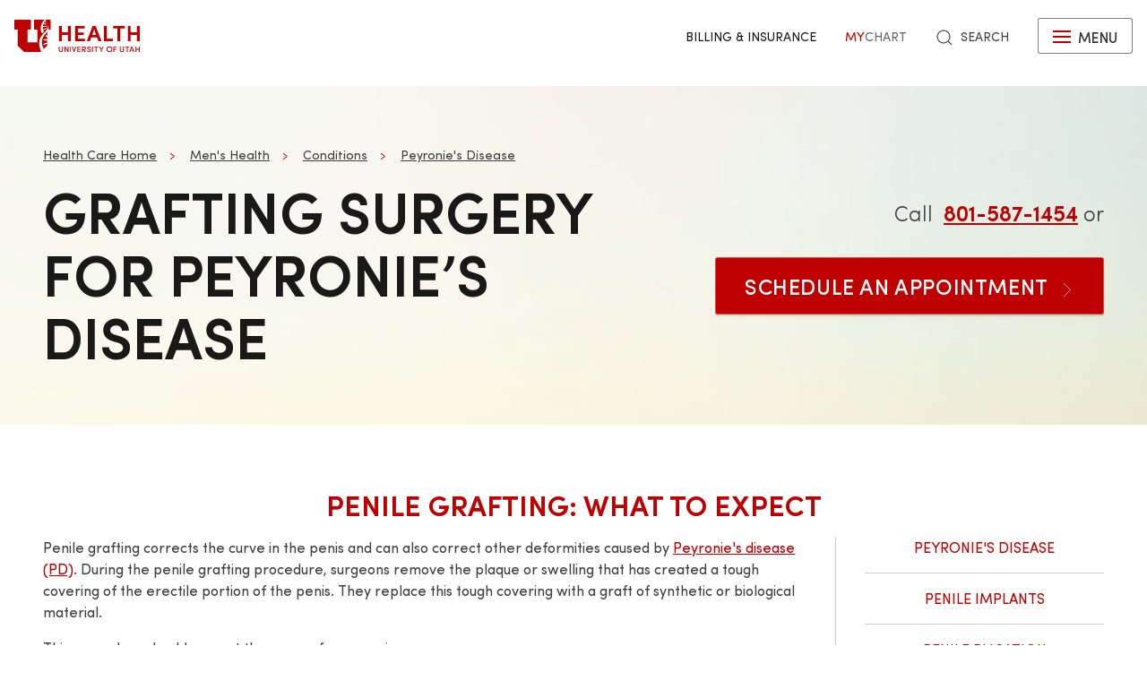

--- FILE ---
content_type: text/html; charset=UTF-8
request_url: https://healthcare.utah.edu/mens-health/conditions/peyronies/grafting-surgery
body_size: 13813
content:
<!DOCTYPE html>
<html lang="en" dir="ltr" prefix="og: https://ogp.me/ns#">
  <head>
    <meta charset="utf-8" />
<noscript><style>form.antibot * :not(.antibot-message) { display: none !important; }</style>
</noscript><meta name="description" content="Nervous about penile grafting for Peyronie&#039;s disease? Learn what to expect and how long it takes to recover from our team at University of Utah Health." />
<meta name="geo.placename" content="University of Utah" />
<meta name="geo.region" content="US-UT" />
<link rel="canonical" href="https://healthcare.utah.edu/mens-health/conditions/peyronies/grafting-surgery" />
<link rel="shortlink" href="https://healthcare.utah.edu/mens-health/conditions/peyronies/grafting-surgery" />
<meta name="rights" content="Copyright © 2026 University of Utah Health" />
<meta property="og:site_name" content="University of Utah Health | University of Utah Health" />
<meta property="og:type" content="article" />
<meta property="og:url" content="https://healthcare.utah.edu/mens-health/conditions/peyronies/grafting-surgery" />
<meta property="og:title" content="Grafting Surgery for Peyronie’s Disease" />
<meta property="og:image:type" content="image/jpeg" />
<meta property="og:image:alt" content="Grafting Surgery for Peyronie’s Disease" />
<meta property="og:street_address" content="50 North Medical Drive" />
<meta property="og:locality" content="Salt Lake City" />
<meta property="og:region" content="UT" />
<meta property="og:postal_code" content="84132" />
<meta property="og:country_name" content="US" />
<meta property="og:phone_number" content="801-581-2121" />
<meta property="article:published_time" content="2021-04-06T22:55:47-06:00" />
<meta property="article:modified_time" content="2025-11-11T13:22:07-07:00" />
<meta name="twitter:card" content="summary" />
<meta name="twitter:site" content="@UofUHealth" />
<meta name="twitter:title" content="Grafting Surgery for Peyronie’s Disease" />
<meta name="twitter:image:alt" content="University of Utah Health | University of Utah Health" />
<meta name="Generator" content="Drupal 10 (https://www.drupal.org)" />
<meta name="MobileOptimized" content="width" />
<meta name="HandheldFriendly" content="true" />
<meta name="viewport" content="width=device-width, initial-scale=1.0" />
<script type="text/javascript">
  window._monsido = window._monsido || {
    token: "x7oQjGol-ulIbt7AdyossQ",
    statistics: {
      enabled: true,
      cookieLessTracking: true,
      documentTracking: {
        enabled: true,
        documentCls: "monsido_download",
        documentIgnoreCls: "monsido_ignore_download",
        documentExt: ["pdf","doc","ppt","docx","pptx"],
      },
    },
  };
</script><script type="text/javascript" src="https://app-script.monsido.com/v2/monsido-script.js" async="async"></script>
<script data-cfasync="false" type="text/javascript">const acquiaVwoUserOptOut = function () {
      if ('nocontrol' == 'optout') {
        return (localStorage.getItem('acquia_vwo_user_opt') !== null &&
                localStorage.getItem('acquia_vwo_user_opt') == '0');
      }
      if ('nocontrol' == 'optin') {
        return (localStorage.getItem('acquia_vwo_user_opt') === null ||
                localStorage.getItem('acquia_vwo_user_opt') == '0');
      }
      return false;
    }
</script>
<script data-cfasync="false" type="text/javascript">!acquiaVwoUserOptOut() && (window._vwo_code || (function () {
      var account_id=299571,
      version=2.1,
      settings_tolerance=2000,
      hide_element='body',
      hide_element_style='opacity:0 !important;filter:alpha(opacity=0) !important;background:none !important',
      f=false,w=window,d=document,v=d.querySelector('#vwoCode'),cK='_vwo_'+account_id+'_settings',cc={};try{var c=JSON.parse(localStorage.getItem('_vwo_'+account_id+'_config'));cc=c&&typeof c==='object'?c:{}}catch(e){}var stT=cc.stT==='session'?w.sessionStorage:w.localStorage;code={use_existing_jquery:function(){return typeof use_existing_jquery!=='undefined'?use_existing_jquery:undefined},library_tolerance:function(){return typeof library_tolerance!=='undefined'?library_tolerance:undefined},settings_tolerance:function(){return cc.sT||settings_tolerance},hide_element_style:function(){return'{'+(cc.hES||hide_element_style)+'}'},hide_element:function(){if(performance.getEntriesByName('first-contentful-paint')[0]){return''}return typeof cc.hE==='string'?cc.hE:hide_element},getVersion:function(){return version},finish:function(e){if(!f){f=true;var t=d.getElementById('_vis_opt_path_hides');if(t)t.parentNode.removeChild(t);if(e)(new Image).src='https://dev.visualwebsiteoptimizer.com/ee.gif?a='+account_id+e}},finished:function(){return f},addScript:function(e){var t=d.createElement('script');t.type='text/javascript';if(e.src){t.src=e.src}else{t.text=e.text}d.getElementsByTagName('head')[0].appendChild(t)},load:function(e,t){var i=this.getSettings(),n=d.createElement('script'),r=this;t=t||{};if(i){n.textContent=i;d.getElementsByTagName('head')[0].appendChild(n);if(!w.VWO||VWO.caE){stT.removeItem(cK);r.load(e)}}else{var o=new XMLHttpRequest;o.open('GET',e,true);o.withCredentials=!t.dSC;o.responseType=t.responseType||'text';o.onload=function(){if(t.onloadCb){return t.onloadCb(o,e)}if(o.status===200){_vwo_code.addScript({text:o.responseText})}else{_vwo_code.finish('&e=loading_failure:'+e)}};o.onerror=function(){if(t.onerrorCb){return t.onerrorCb(e)}_vwo_code.finish('&e=loading_failure:'+e)};o.send()}},getSettings:function(){try{var e=stT.getItem(cK);if(!e){return}e=JSON.parse(e);if(Date.now()>e.e){stT.removeItem(cK);return}return e.s}catch(e){return}},init:function(){if(d.URL.indexOf('__vwo_disable__')>-1)return;var e=this.settings_tolerance();w._vwo_settings_timer=setTimeout(function(){_vwo_code.finish();stT.removeItem(cK)},e);var t;if(this.hide_element()!=='body'){t=d.createElement('style');var i=this.hide_element(),n=i?i+this.hide_element_style():'',r=d.getElementsByTagName('head')[0];t.setAttribute('id','_vis_opt_path_hides');v&&t.setAttribute('nonce',v.nonce);t.setAttribute('type','text/css');if(t.styleSheet)t.styleSheet.cssText=n;else t.appendChild(d.createTextNode(n));r.appendChild(t)}else{t=d.getElementsByTagName('head')[0];var n=d.createElement('div');n.style.cssText='z-index: 2147483647 !important;position: fixed !important;left: 0 !important;top: 0 !important;width: 100% !important;height: 100% !important;background: white !important;';n.setAttribute('id','_vis_opt_path_hides');n.classList.add('_vis_hide_layer');t.parentNode.insertBefore(n,t.nextSibling)}var o='https://dev.visualwebsiteoptimizer.com/j.php?a='+account_id+'&u='+encodeURIComponent(d.URL)+'&vn='+version;if(w.location.search.indexOf('_vwo_xhr')!==-1){this.addScript({src:o})}else{this.load(o+'&x=true')}}};w._vwo_code=code;code.init();})()
)
window.VWO = window.VWO || [];
      window.VWO.data = window.VWO.data || {};
      window.VWO.data.acquia={"drupal":{"title":"Grafting Surgery for Peyronie\u2019s Disease","content_type":"page","taxonomy":[]}}
</script>
<link rel="icon" href="/themes/custom/theme_uou_clinical/favicon.ico" type="image/vnd.microsoft.icon" />
<script src="/sites/g/files/zrelqx136/files/google_tag/healthcare_production/google_tag.script.js?t98vqm" defer></script>
</head-placeholder>
    <title>Penile Grafting| University of Utah Health</title>
    <style></style>
<style></style>
<style></style>
<style></style>
<style></style>
<style></style>
<style></style>
<style>.ssa-instance-14370141819659d0089e13271f8e0e26.coh-ce-cpt_simple_billboard-881844f7 {    padding-top: 64px;    padding-bottom: 64px;}@media (max-width: 958px) {  .ssa-instance-14370141819659d0089e13271f8e0e26.coh-ce-cpt_simple_billboard-881844f7 {    padding-top: 32px;    padding-bottom: 32px;  }}</style>
      <link rel="stylesheet" media="all" href="/sites/g/files/zrelqx136/files/css/css_ATQJNKkCo2rG_u7B3BGBFp1GHW2MsudCiMPjwGQH0Gg.css?delta=0&amp;language=en&amp;theme=theme_uou_clinical&amp;include=[base64]" />
<link rel="stylesheet" media="all" href="/sites/g/files/zrelqx136/files/css/css_K4m8BF_3zY415Rq0FMuXCBp0KNawq1jUv96RKycjQHA.css?delta=1&amp;language=en&amp;theme=theme_uou_clinical&amp;include=[base64]" />
<link rel="stylesheet" media="all" href="/sites/g/files/zrelqx136/files/css/css_FjRJXIlPhDMREwm1cTJfHxcOBNs8mplh9IV2ajT6efk.css?delta=2&amp;language=en&amp;theme=theme_uou_clinical&amp;include=[base64]" />
</css-placeholder>
      </js-placeholder>
  </head>
  <body>
          <div data-block-plugin-id="notification_block" class="block block-uou-notifications block-notification-block">
    
        

          

      </div>

    
        <a href="#main-content" class="visually-hidden focusable">
      Skip to main content
    </a>
    <noscript><iframe src="https://www.googletagmanager.com/ns.html?id=GTM-NQMT9N" height="0" width="0" style="display:none;visibility:hidden"></iframe></noscript>
      <div class="dialog-off-canvas-main-canvas" data-off-canvas-main-canvas="">
    

	
<div id="page-wrapper" class="">
	<header  id="page--header">
					<nav id="page--navbar" class="gls-navbar-container gls-navbar" gls-navbar="dropbar: true; dropbar-mode: push">
				<div class="gls-navbar-left">
					




                
  <a class="gls-navbar-item gls-logo" title="University of Utah Health" href="/" rel="home" >
    <img src="/themes/custom/theme_uou_clinical/logo.svg" alt="University of Utah Health logo" width="140">
  </a>

  

									</div>

				<div class="gls-navbar-right">
					  <div id="topheadermenu" data-block-plugin-id="menu_block:header-menu" class="settings-tray-editable gls-padding-remove block block-menu-block block-menu-blockheader-menu gls-navbar-item" data-drupal-settingstray="editable">
    
        

          
        <ul class="gls-navbar-nav gls-visible@l">
              <li>
                    
                      <a href="https://healthcare.utah.edu/bill/">Billing &amp; Insurance</a>
          
                  </li>
              <li>
                    
                      <a href="https://mychart.med.utah.edu/mychart/Authentication/Login">
              <span class="gls-text-primary">My</span>
              <span class="gls-text-muted">Chart</span>
            </a>
          
                  </li>
          </ul>
  


      </div>


																			<div class="gls-padding-small gls-padding-remove-top gls-padding-remove-bottom gls-visible@l">
								<nav class="o-nav" role="navigation" id="nav">
									<div class="o-nav__right">
										<a class="gls-link-reset gls-text-small o-nav__item o-nav__item--search u-show@large" href="/search">
											<span gls-search-icon></span>
											<span class="gls-text-uppercase gls-margin-xsmall-left">Search</span>
										</a>
									</div>
								</nav>
							</div>
					
					<div class="gls-navbar-item is-visible">
						<button class="gls-button gls-button-outline gls-button-small" type="button" gls-toggle="target: #offcanvas-flip">
							<span gls-navbar-toggle-icon="" class="gls-margin-xsmall-right gls-text-primary gls-icon gls-navbar-toggle-icon"></span>
							<span class="gls-text-uppercase">Menu</span>
						</button>
					</div>
											

<div id="offcanvas-flip" class="gls-offcanvas" gls-offcanvas="flip: true; overlay: true">
  <div class="gls-offcanvas-bar gls-box-shadow-medium">
    <button class="gls-offcanvas-close gls-icon gls-close" type="button" gls-close>
      <span class="gls-hidden">Close</span>
    </button>

    <nav role="navigation" aria-labelledby="servicelinemenu-menu"  id="servicelinemenu" data-block-plugin-id="menu_block:service-line-menu" class="settings-tray-editable uou-clinical-service-line-menu" data-drupal-settingstray="editable">
      

                          <h2 class="visually-hidden" id="servicelinemenu-menu">Service line menu</h2>
      
      

                    
    
    <ul class="gls-nav-default gls-nav-parent-icon" gls-nav>
                      <li class="menu-item">
                    <a href="/find-a-doctor">
                      Find a Doctor
          </a>

                  </li>

                      <li class="menu-item">
                    <a href="/medical-services">
                      Services
          </a>

                  </li>

                      <li class="menu-item">
                    <a href="/locations">
                      Locations
          </a>

                  </li>

                      <li class="menu-item menu-item--expanded gls-parent">
                    <a href="#">
                      Patients &amp; Visitors
          </a>

                                        
    <ul class="gls-nav-default gls-nav-sub" >
                      <li class="menu-item menu-item--expanded gls-parent">
                    <a href="#">
                      Patient Services
          </a>

                                        
    <ul class="gls-nav-default " >
                      <li class="menu-item">
                    <a href="/bill">
                      Questions About Your Bill?
          </a>

                  </li>

                      <li class="menu-item">
                    <a href="/primarycare/urgent">
                      Urgent Care
          </a>

                  </li>

                      <li class="menu-item">
                    <a href="/patient-family-services/where-to-stay">
                      Where to Stay
          </a>

                  </li>

                      <li class="menu-item">
                    <a href="/patient-family-services">
                      Patient &amp; Family Services
          </a>

                  </li>

                      <li class="menu-item">
                    <a href="/clinicaltrials">
                      Clinical Services
          </a>

                  </li>

                      <li class="menu-item">
                    <a href="/coronavirus">
                      COVID &amp; Vaccine Information
          </a>

                  </li>

          </ul>
  
                              </li>

                      <li class="menu-item menu-item--expanded gls-parent">
                    <a href="#">
                      University of Utah Hospital
          </a>

                                        
    <ul class="gls-nav-default " >
                      <li class="menu-item">
                    <a href="/locations/hospital">
                      University of Utah Hospital
          </a>

                  </li>

                      <li class="menu-item">
                    <a href="/pediatrics/what-to-expect-hospital-stay">
                      Staying at the Hospital
          </a>

                  </li>

                      <li class="menu-item">
                    <a href="/locations/hospital#hospital-valet-parking">
                      Parking &amp; Valet
          </a>

                  </li>

                      <li class="menu-item">
                    <a href="/locations">
                      Looking for Another Location?
          </a>

                  </li>

          </ul>
  
                              </li>

                      <li class="menu-item menu-item--expanded gls-parent">
                    <a href="#">
                      General Questions
          </a>

                                        
    <ul class="gls-nav-default " >
                      <li class="menu-item">
                    <a href="tel:+18015812668">
                      801-581-2668
          </a>

                  </li>

                      <li class="menu-item">
                    <a href="/patient-family-services/interpreters">
                      Find an Interpreter
          </a>

                  </li>

                      <li class="menu-item">
                    <a href="/brand">
                      About U of U Health
          </a>

                  </li>

          </ul>
  
                              </li>

          </ul>
  
                              </li>

                      <li class="menu-item">
                    <a href="/bill">
                      Billing &amp; Insurance
          </a>

                  </li>

                      <li class="menu-item">
                    <a href="https://mychart.med.utah.edu/mychart/">
                      MyChart
          </a>

                  </li>

          </ul>
  


          </nav>

        <a class="gls-link-reset gls-text-small gls-display-block gls-margin-top" href="/search">
      <span gls-search-icon></span>
      <span class="gls-text-uppercase gls-margin-xsmall-left">Search</span>
    </a>
  </div>
</div>

									</div>

			</nav>
			<div class="gls-navbar-dropbar"></div>
			</header>

	
			<div id="page--highlighted">
			<div class="gls-container">
				  <div id="region--highlighted" class="region region-highlighted">
      <div id="theme-uou-clinical-help" role="complementary" data-block-plugin-id="help_block" class="block block-help block-help-block">
    
        

          <p></p>
      </div>

  </div>

			</div>
		</div>
	
	
	<div  id="page">
		<div id="page--wrapper" class="gls-grid" gls-grid>
			<main  id="page--content" class="gls-width-1-1">
				<a id="main-content" tabindex="-1"></a>
				  <div id="region--content" class="region region-content">
    <div data-drupal-messages-fallback class="hidden"></div>  <div id="theme-uou-clinical-mainpagecontent" data-block-plugin-id="system_main_block" class="block block-system block-system-main-block">
    
        

          <article class="gls-article">
 
  <!-- Billboard -->
  
    <div id="page--billboard" class="node--page-billboard">
                                    <div class="coh-container ssa-component coh-component ssa-component-instance-564921d4-d096-4574-9ff5-c1553243d65f coh-component-instance-564921d4-d096-4574-9ff5-c1553243d65f" data-lift-slot >  <section class="coh-container gls-section gls-section-default gls-position-relative gls-cover-container  ssa-instance-14370141819659d0089e13271f8e0e26 coh-ce-cpt_simple_billboard-881844f7" >    <img class="coh-image coh-image-responsive-xl" gls-cover role="presentation" alt src="/themes/custom/theme_uou/img/abstract-bg-c.jpg" alt="[media-entity-reference:media-alt]" />     <div class="coh-container gls-container gls-container-large gls-position-relative" >  <div class="coh-container gls-grid gls-grid-small gls-flex-middle" gls-grid >  <div class="coh-container gls-width-expand gls-text-center gls-text-left@m" >     <ul class="coh-breadcrumb gls-breadcrumb gls-breadcrumb-secondary">  <li>  <a href="/">Health Care Home</a>  </li>  <li>  <a href="/mens-health">Men&#039;s Health</a>  </li>  <li>  <a href="/mens-health/conditions">Conditions</a>  </li>  <li>  <a href="/mens-health/conditions/peyronies">Peyronie&#039;s Disease</a>  </li>  </ul>    <div class="coh-container" >   <h1 class="coh-heading gls-heading-medium gls-text-semibold gls-text-uppercase gls-margin-remove gls-text-emphasis"  > Grafting Surgery for Peyronie’s Disease </h1> </div>   </div>    <div class="coh-container gls-width-1-1 gls-width-auto@m gls-text-center gls-text-right@m coh-ce-cpt_simple_billboard-86fb55b9" >    <div class="coh-container gls-margin-small-bottom" >    <span class="coh-inline-element gls-text-large gls-text-light">Call&nbsp; <a href="tel:801-587-1454" class="coh-link gls-text-semibold" target="_self" > 801-587-1454    </a>    <span class="coh-inline-element">or</span>  </span>    </div>         <div class="coh-container gls-margin-medium coh-ce-cpt_simple_billboard-a2c5ee4b" >      <a href="/mens-health/appointment" class="coh-link gls-button gls-button-primary gls-button-large gls-text-uppercase gls-text-wide" target="_self" > Schedule an Appointment <span class="coh-inline-element gls-margin-small-left" gls-icon="icon: chevron-right; ratio: 0.65"></span> </a>    </div>    </div>  </div> </div> </section> </div> 
 

 

    </div>

  <!-- Navigation -->
  
  <!-- Table of Contents -->
  
  
  <div>
      <div class="layout layout--onecol">
    <div  class="layout__region layout__region--content">
        <div data-block-plugin-id="field_block:node:page:field_layout_canvas" class="block block-layout-builder block-field-blocknodepagefield-layout-canvas">
    
        

          
            <div>             <div class="coh-container ssa-component coh-component ssa-component-instance-22624802-b97d-49e8-bd33-a55d447e43c1 coh-component-instance-22624802-b97d-49e8-bd33-a55d447e43c1" data-lift-slot >  <div class="coh-container gls-section  gls-section-default default-size"  style="padding-top: ; padding-bottom: ;" >  <div class="coh-container gls-container default-width" >          <div class="coh-container ssa-component coh-component ssa-component-instance-e9546dfc-859b-48e2-a156-1cb5fe1c380c coh-component-instance-e9546dfc-859b-48e2-a156-1cb5fe1c380c coh-heading-component" data-lift-slot >  <div class="coh-inline-element gls-pre-heading gls-h4 gls-text-muted gls-margin-xsmall-bottom gls-text-center"></div> <h2 class="coh-heading gls-text-primary gls-text-uppercase gls-text-semibold gls-text-center " >  <span class="coh-inline-element">Penile Grafting: What to Expect</span> </h2> </div> 
              <div class="coh-container ssa-component coh-component ssa-component-instance-86ac8665-2f80-44d9-bc93-dcca38a2920a coh-component-instance-86ac8665-2f80-44d9-bc93-dcca38a2920a   coh-ce-cpt_text_with_callout_component-90859039" data-lift-slot >  <div class="coh-container gls-align-right@s gls-width-medium@s" gls-margin="margin: gls-margin-top" >                              <ul class="coh-list-container coh-unordered-list ssa-component coh-component ssa-component-instance-c93fbca0-6c9f-4524-b44e-820b9d21c5d4 coh-component-instance-c93fbca0-6c9f-4524-b44e-820b9d21c5d4 gls-list gls-list-large gls-list-divider gls-text-uppercase gls-text-center gls-border-left gls-padding-left  " data-lift-slot>  <li class="coh-list-item">    <a href="/node/3201" class="coh-link coh-ce-cpt_quick_links-9d729e7d1 coh-ce-cpt_quick_links-9d729e7d" target="_self" > Peyronie&#039;s Disease    </a>  </li>  <li class="coh-list-item">    <a href="/mens-health/treatments/penile-implants" class="coh-link coh-ce-cpt_quick_links-9d729e7d2 coh-ce-cpt_quick_links-9d729e7d" target="_self" > Penile Implants    </a>  </li>  <li class="coh-list-item">    <a href="/mens-health/conditions/peyronies/penile-plication" class="coh-link coh-ce-cpt_quick_links-9d729e7d3 coh-ce-cpt_quick_links-9d729e7d" target="_self" > Penile Plication    </a>  </li>  <li class="coh-list-item">    <a href="/mens-health/conditions/peyronies/grafting-surgery" class="coh-link coh-ce-cpt_quick_links-9d729e7d4 coh-ce-cpt_quick_links-9d729e7d" target="_self" > Grafting Surgery    </a>  </li>  </ul> 
 

   </div>  <div class="coh-wysiwyg coh-ce-cpt_text_with_callout_component-cf5e7183"  >    <p>Penile grafting corrects the curve in the penis and can also correct other deformities caused by <a data-entity-substitution="canonical" data-entity-type="node" data-entity-uuid="d1c02891-1e50-44e9-a65d-870cdb74e5a5" href="/mens-health/conditions/peyronies" title="Peyronie's Disease">Peyronie's disease (PD)</a>. During the penile grafting procedure, surgeons remove the <span>plaque or swelling that has created a</span><span>&nbsp;tough covering of the erectile portion of the penis. They</span>&nbsp;replace this tough covering with a graft of synthetic or biological material.&nbsp;</p>
<p>This procedure should correct the curve of your penis.</p>
<h3>The Night Before Surgery</h3>
<p>Our staff will call you one business day before your surgery to give you an arrival time. We will review your prep instructions, which are also listed below.</p>
<p>You may also contact the pre-operative staff for your arrival time between 2-5 pm one business day before your surgery.</p>
<p>Call 801-213-4891 if your surgery is at&nbsp;<a data-entity-substitution="canonical" data-entity-type="node" data-entity-uuid="6a9c55dc-d2db-4086-86f5-f2ee517507ff" href="/locations/south-jordan" title="South Jordan Health Center">South Jordan Health Center</a>.<br>
Call 801-585-1449 if your surgery is at&nbsp;<a data-entity-substitution="canonical" data-entity-type="node" data-entity-uuid="13891289-6e09-4ee4-ae58-76563a6743e0" href="/locations/hospital" title="University of Utah Hospital">University of Utah Hospital</a>.</p>
<h3>Pre-Surgery Instructions</h3>
<p>Before your procedure, we ask that you prepare by doing the following:</p>
<ul>
<li><strong>Do not eat or drink anything after midnight the day before your surgery. This includes chewing tobacco, gum, and mints.&nbsp;</strong>You may brush your teeth without swallowing any water.</li>
<li>Arrange for a ride home with an adult.</li>
<li>Remove contact lenses or bring your lens case.</li>
<li>Leave any valuables at home or with family.</li>
<li>Arrange to check in for surgery at your arrival time.</li>
<li>Bring your identification, insurance cards, and any applicable co-pay or deductible payment with you to check in.&nbsp;</li>
</ul>
 </div> </div>  
   </div> </div> </div> 
           <div class="coh-container ssa-component coh-component ssa-component-instance-31be0657-dfc5-44fd-aebd-265917f70537 coh-component-instance-31be0657-dfc5-44fd-aebd-265917f70537" data-lift-slot >  <div class="coh-container gls-section  gls-section-muted default-size"  style="padding-top: ; padding-bottom: ;" >  <div class="coh-container gls-container default-width" >          <div class="coh-container ssa-component coh-component ssa-component-instance-906f5511-86ce-43c3-a063-8e6f4690af8c coh-component-instance-906f5511-86ce-43c3-a063-8e6f4690af8c coh-heading-component" data-lift-slot >  <div class="coh-inline-element gls-pre-heading gls-h4 gls-text-muted gls-margin-xsmall-bottom gls-text-center"></div> <h2 class="coh-heading gls-text-primary gls-text-uppercase gls-text-semibold gls-text-center " >  <span class="coh-inline-element">What to Expect During &amp; After Surgery</span> </h2> </div> 
         <div class="coh-container ssa-component coh-component ssa-component-instance-e092c09d-aff8-47ea-9c5d-403847b8d752 coh-component-instance-e092c09d-aff8-47ea-9c5d-403847b8d752  " data-lift-slot >  <div class="coh-wysiwyg"  >    <section class="o-section o-section--light-grey " id="whattoexpectduringaftersurgery">
<div class="l-container  l-container--large">
<div class="l-grid">
<div class="l-container">
<div class="o-content">
<h3>Day of Procedure</h3>
<p>People react differently to surgical procedures, but most men experience the symptoms below.</p>
<ul>
<li>Bruising and some mild bleeding from the incision site</li>
<li>Possible bruising and pain at the IV site</li>
<li>Possible pain, burning in the urethra from catheter</li>
</ul>
<h4>Care</h4>
<ul>
<li>Take it easy.</li>
<li>Do not overeat.</li>
<li>Take deep breaths and cough so you don't get pneumonia.</li>
<li>ICE IS YOUR BEST FRIEND: apply a cold pack (never directly on the skin) intermittently (20 minutes at a time) for 24 hours.</li>
</ul>
<h4>Diet</h4>
<ul>
<li>Make sure you keep hydrated: drink eight glasses of water a day.</li>
<li>Eat bland food (toast, broth, and the like).</li>
<li>Avoid alcoholic beverages.</li>
</ul>
<h4>Medications</h4>
<ul>
<li>Resume your prescribed medications EXCEPT for aspirin or blood thinners (coumadin, warfarin, heparin, and the like).</li>
<li>Take your new prescribed medications.</li>
</ul>
</div>
</div>
</div>
</div>
</section>
 </div> </div>  
   </div> </div> </div> 
           <div class="coh-container ssa-component coh-component ssa-component-instance-c7fc77ef-c48e-41e6-9da3-576bcd1e18af coh-component-instance-c7fc77ef-c48e-41e6-9da3-576bcd1e18af" data-lift-slot >  <div class="coh-container gls-section  gls-section-default default-size"  style="padding-top: ; padding-bottom: ;" >  <div class="coh-container gls-container default-width" >          <div class="coh-container ssa-component coh-component ssa-component-instance-c92b9c1b-9196-499f-82dd-57afbea157c9 coh-component-instance-c92b9c1b-9196-499f-82dd-57afbea157c9 coh-heading-component" data-lift-slot >  <div class="coh-inline-element gls-pre-heading gls-h4 gls-text-muted gls-margin-xsmall-bottom gls-text-center"></div> <h2 class="coh-heading gls-text-primary gls-text-uppercase gls-text-semibold gls-text-center " >  <span class="coh-inline-element">Post-Surgery Instructions</span> </h2> </div> 
         <div class="coh-container ssa-component coh-component ssa-component-instance-a442b7ae-4090-42ff-9dce-7f0ddd6717b6 coh-component-instance-a442b7ae-4090-42ff-9dce-7f0ddd6717b6  " data-lift-slot >  <div class="coh-wysiwyg"  >    <section class="o-section o-section--none " id="postsurgeryinstructions">
<div class="l-container  l-container--large">
<div class="l-grid">
<div class="l-container">
<div class="o-content">
<h3>24 Hours After</h3>
<ul>
<li>
<p>You will follow up with a doctor the day after surgery for a wound-check and your first dressing change.</p>
</li>
<li>
<p>You can expect these things 24 hours after your surgery:</p>
<ul>
<li>pain/swelling may be worse today than yesterday,</li>
<li>possibly see pink tinge in urine,</li>
<li>possible trouble initiating the urinary stream, or</li>
<li>bandage may have caked blood.</li>
</ul>
</li>
</ul>
<ul>
<li>Ice is your best friend: apply a cold pack intermittently.</li>
</ul>
<h4>Diet</h4>
<ul>
<li>If you feel like it, eat a normal diet and fluid intake.</li>
<li>Avoid alcoholic beverages.</li>
</ul>
<h4>Medications</h4>
<ul>
<li>Take your regular medications.</li>
<li>May resume blood thinners if this has been okayed at clinic visit.</li>
<li>Continue pain medications if needed. May take Tylenol extra-strength INSTEAD of prescribed medications if desired.</li>
</ul>
<h3>After the Second Day</h3>
<ul>
<li>Swelling and bruising of penis may be more than the previous days.</li>
<li>Change the dressing, once a day for 10 days. Leave the yellow gauze on until you take the first shower (five days after surgery). May clean yourself with a washcloth and keep the wound dry for five days after the operation. You can cover the wound with a condom or small plastic bag if you want to take a shower.</li>
<li>After the yellow gauze is removed, apply antibiotic ointment (bacitracin, neosporine, or polysporine) to the incision wound twice a day for five more days. Do not drive, especially if you are having discomfort and/or are taking narcotic pain medications (vicodin, percocet, tylox, and the like).</li>
</ul>
<h4>Diet</h4>
<ul>
<li>Continue normal diet and good fluid intake.</li>
</ul>
<h4>Medications</h4>
<ul>
<li>Take your regular medications.</li>
<li>May resume blood thinners if this has been ok’d at clinic visit.</li>
<li>Continue pain medications if needed. May take Tylenol extra-strength INSTEAD of prescribed medications if desired.</li>
</ul>
<h3>72 Hours After</h3>
<h4>Diet&nbsp;</h4>
<ul>
<li>
<p>Continue normal diet and good fluid intake.</p>
</li>
</ul>
<h4>Medications</h4>
<ul>
<li>Take your regular medications.</li>
<li>May resume blood thinners if this has been ok’d at clinic visit.</li>
<li>Continue pain medications if needed. May take Tylenol extra-strength INSTEAD of prescribed medications if desired.</li>
</ul>
<h3>Three to Four Weeks After</h3>
<ul>
<li>The stitches on the skin will dissolve automatically</li>
<li>You may see redness or slight separation of wound. This is not a problem.</li>
</ul>
<h3>Miscellaneous</h3>
<ul>
<li><em>NO sexual activity (sex or masturbation) for eight weeks.</em></li>
<li><em>NO bath/hot tub/swimming for six weeks. Shower is OK.</em></li>
<li><em>Narcotic pain medication may cause constipation, itching, nausea/vomiting, wooziness. Make sure you are having regular bowel movements (may use Metamucil, milk of magnesium, and the like) and that you do NOT drive if taking narcotic medications.</em></li>
</ul>
</div>
</div>
</div>
</div>
</section>
 </div> </div>  
   </div> </div> </div> 
           <div class="coh-container ssa-component coh-component ssa-component-instance-c313db4a-1044-4741-bd39-a8c1b0817015 coh-component-instance-c313db4a-1044-4741-bd39-a8c1b0817015" data-lift-slot >  <div class="coh-container gls-section  gls-section-default default-size"  style="padding-top: ; padding-bottom: ;" >  <div class="coh-container gls-container default-width" >          <div class="coh-container ssa-component coh-component ssa-component-instance-c0a54b31-0824-4616-9473-e02a78d6195e coh-component-instance-c0a54b31-0824-4616-9473-e02a78d6195e coh-heading-component" data-lift-slot >  <div class="coh-inline-element gls-pre-heading gls-h4 gls-text-muted gls-margin-xsmall-bottom gls-text-center"></div> <h2 class="coh-heading gls-text-primary gls-text-uppercase gls-text-semibold gls-text-center " >  <span class="coh-inline-element">When Should You Call a Doctor?</span> </h2> </div> 
         <div class="coh-container ssa-component coh-component ssa-component-instance-6a49cf5c-7bff-41ee-81e7-f01cc03aebc9 coh-component-instance-6a49cf5c-7bff-41ee-81e7-f01cc03aebc9  " data-lift-slot >  <div class="coh-wysiwyg"  >    <section class="o-section o-section--none " id="whenshouldyoucalladoctor">
<div class="l-container  l-container--large">
<div>
<div class="l-grid">
<div class="l-container">
<div class="o-content">
<p class="p1">Please call the urology services&nbsp;clinic at 801-213-2700 if:</p>
<ul>
<li>Your pain is not adequately controlled with medication.</li>
<li>You cannot urinate for more than eight hours.</li>
</ul>
<p>The clinic hours are M-F, 8am–5pm.&nbsp;There is a urologist on-call 24 hours a day, seven days a week for issues that cannot wait until the office is open.</p>
<p>If you feel you have a problem that is an emergency, call 911 or go to a <a data-entity-substitution="canonical" data-entity-type="node" data-entity-uuid="dd2e87f5-68fd-411e-9d5a-ec4c3cb07ed6" href="/locations/hospital/emergency-room" title="Emergency Department at University of Utah Hospital">local emergency room.</a></p>
</div>
</div>
</div>
</div>
</div>
</section>
 </div> </div>  
   </div> </div> </div> 
                   <div class="coh-container ssa-component coh-component ssa-component-instance-c0cfce92-80fa-4c01-bfee-4b5eeab731cf coh-component-instance-c0cfce92-80fa-4c01-bfee-4b5eeab731cf" data-lift-slot >  <div class="coh-container gls-section  gls-section-default default-size"  style="padding-top: ; padding-bottom: ;" >  <div class="coh-container gls-container default-width" >                  <div class="coh-container ssa-component coh-component ssa-component-instance-2d8a23e2-91dc-4c08-9cea-57b5fc34e4b9 coh-component-instance-2d8a23e2-91dc-4c08-9cea-57b5fc34e4b9 coh-heading-component" data-lift-slot >  <div class="coh-inline-element gls-pre-heading gls-h4 gls-text-muted gls-margin-xsmall-bottom gls-text-center"></div> <h2 class="coh-heading gls-h3 gls-text-secondary gls-heading-line gls-text-uppercase gls-text-center gls-margin-medium-bottom" >  <span class="coh-inline-element">Learn More From Our Specialists</span> </h2> </div> 
 

           <div class="coh-container ssa-component coh-component ssa-component-instance-d33e9195-7e4a-46c6-8044-51a21175bc94 coh-component-instance-d33e9195-7e4a-46c6-8044-51a21175bc94" data-lift-slot >  <div class="coh-container gls-container  " >  <div class="coh-container gls-grid-small gls-child-width-1-3@m gls-child-width-1-2@s" gls-height-match="target: .gls-card" gls-grid >            
    

<div class="story-teaser-block">
  <div class="gls-card gls-card-default">
        <div class="gls-card-media-top gls-cover-container">
      <a href="/healthfeed/2024/09/10-mens-sexual-health-questions-are-too-embarrassing-ask" class="show-focus" aria-label="Read More: 10 Men&amp;#039;s Sexual Health Questions That Are Too Embarrassing to Ask">
        <canvas width="600" height="300"></canvas>
        <img data-src="/sites/g/files/zrelqx136/files/styles/wide_tablet/public/media/images/2023/GettyImages-903541756.jpg?itok=1NtXM263" alt="man sitting at window thinking" gls-cover gls-img>
      </a>
    </div>
    
    <div class="gls-card-header gls-padding-xsmall-top gls-padding-xsmall-bottom gls-text-small">
      <div gls-grid>
        <div class="gls-width-expand gls-text-uppercase story-teaser__story-type">
                    
      <div>
              <div>HealthFeed</div>
          </div>
  
                  </div>
                  <div>Sep 18, 2024</div>
              </div>
    </div>
    <div class="gls-card-body">
      <h3 class="gls-card-title gls-margin-small-top gls-text-break"><a href="/healthfeed/2024/09/10-mens-sexual-health-questions-are-too-embarrassing-ask" class="show-focus gls-link-reset"><span>10 Men&#039;s Sexual Health Questions That Are Too Embarrassing to Ask</span>
</a></h3>
      <p class="gls-text-break">
            <div>  <p>Sometimes asking questions about sex can be embarrassing—even for adults. Here are questions ranging from alcohol and sex to ejaculation disorders.</p>


</div>
      </p>
              <p class="gls-text-break">
          <a href="/healthfeed/2024/09/10-mens-sexual-health-questions-are-too-embarrassing-ask" class="show-focus">Read More</a>
                            </p>
          </div>
  </div>
</div>

    

<div class="story-teaser-block">
  <div class="gls-card gls-card-default">
        <div class="gls-card-media-top gls-cover-container">
      <a href="/healthfeed/2021/02/peyronies-disease-curved-penis-symptoms-treatment" class="show-focus" aria-label="Read More: Peyronie&amp;#039;s Disease: Curved Penis Symptoms &amp;amp; Treatment">
        <canvas width="600" height="300"></canvas>
        <img data-src="/sites/g/files/zrelqx136/files/styles/wide_tablet/public/media/images/2023/GettyImages-1225930553-male%20patient.jpg?itok=mTtAxM0D" alt="Male patient" gls-cover gls-img>
      </a>
    </div>
    
    <div class="gls-card-header gls-padding-xsmall-top gls-padding-xsmall-bottom gls-text-small">
      <div gls-grid>
        <div class="gls-width-expand gls-text-uppercase story-teaser__story-type">
                    
      <div>
              <div>HealthFeed</div>
          </div>
  
                  </div>
                  <div>Feb 03, 2021</div>
              </div>
    </div>
    <div class="gls-card-body">
      <h3 class="gls-card-title gls-margin-small-top gls-text-break"><a href="/healthfeed/2021/02/peyronies-disease-curved-penis-symptoms-treatment" class="show-focus gls-link-reset"><span>Peyronie&#039;s Disease: Curved Penis Symptoms &amp; Treatment</span>
</a></h3>
      <p class="gls-text-break">
            <div>  <p>Do you know what causes bent penis? It's called Peyronie's disease and refers to penises with curvature or deformity that can cause pain, make it difficult to get or keep...</p>


</div>
      </p>
              <p class="gls-text-break">
          <a href="/healthfeed/2021/02/peyronies-disease-curved-penis-symptoms-treatment" class="show-focus">Read More</a>
                            </p>
          </div>
  </div>
</div>
 
   </div> </div> </div> 
                    <div class="coh-container ssa-component coh-component ssa-component-instance-a9585566-3bff-4ac8-8aca-7932688ba704 coh-component-instance-a9585566-3bff-4ac8-8aca-7932688ba704" data-lift-slot >  <div class="coh-container gls-text-center   coh-ce-cpt_standard_button_component-c5ddda05" >  <a href="/healthfeed" class="coh-link gls-button gls-button-secondary gls-button-large default-width" target="_self" > View More in HealthFeed    </a> </div> </div> 
 

   </div> </div> </div> 
 

 
</div>
      
      </div>

    </div>
  </div>

  </div>

</article>

      </div>

  </div>

			</main>
		</div>
	</div>

			<footer role="contentinfo">
			  <div id="region--footer" class="region region-footer">

    <div class="gls-section gls-section-small gls-section-muted gls-border-top gls-border-bottom gls-border-primary">
            <div class="gls-container">
        <div gls-grid>
          
  <div class="gls-width-1-2@s gls-width-expand@m">
          <h3 class="gls-h4 gls-text-medium gls-text-primary gls-text-center gls-text-left@s">Site Links</h3>
    
          

        <ul class="gls-list gls-text-small gls-border-left gls-border-primary gls-padding-small-left">
              <li>
          <a class="gls-link-reset show-focus" href="/about">About Us</a>
        </li>
              <li>
          <a class="gls-link-reset show-focus" href="https://healthsciences.utah.edu/education.php">Academics &amp; Research</a>
        </li>
              <li>
          <a class="gls-link-reset show-focus" href="/bill">Billing</a>
        </li>
              <li>
          <a class="gls-link-reset show-focus" href="/patient-family-services/interpreters">Find an Interpreter</a>
        </li>
              <li>
          <a class="gls-link-reset show-focus" href="https://employment.utah.edu/">Jobs</a>
        </li>
              <li>
          <a class="gls-link-reset show-focus" href="https://healthsciences.utah.edu/giving/">Giving</a>
        </li>
              <li>
          <a class="gls-link-reset show-focus" href="https://healthcare.utah.edu/locations/">Maps &amp; Directions</a>
        </li>
              <li>
          <a class="gls-link-reset show-focus" href="/newsroom">Newsroom</a>
        </li>
              <li>
          <a class="gls-link-reset show-focus" href="https://physicians.utah.edu/">Referring Providers</a>
        </li>
          </ul>
  


      </div>

          
  <div class="gls-width-1-2@s gls-width-expand@m">
          <h3 class="gls-h4 gls-text-medium gls-text-primary gls-text-center gls-text-left@s">Helpful Links</h3>
    
          

        <ul class="gls-list gls-text-small gls-border-left gls-border-primary gls-padding-small-left">
              <li>
          <a class="gls-link-reset show-focus" href="/pricing">Price Transparency</a>
        </li>
              <li>
          <a class="gls-link-reset show-focus" href="/patient-family-services/patient-rights">Patient Rights &amp; Responsibilities</a>
        </li>
              <li>
          <a class="gls-link-reset show-focus" href="/patient-privacy">Patient Privacy</a>
        </li>
              <li>
          <a class="gls-link-reset show-focus" href="/patient-family-services/visitor-guide">Visitor Policy</a>
        </li>
              <li>
          <a class="gls-link-reset show-focus" href="https://utah.edu/disclaimer/">Disclaimer</a>
        </li>
              <li>
          <a class="gls-link-reset show-focus" href="/policies/privacy">Website Privacy Notice</a>
        </li>
              <li>
          <a class="gls-link-reset show-focus" href="/policies">DNV Public Information Policy</a>
        </li>
              <li>
          <a class="gls-link-reset show-focus" href="/policies/discrimination">Non-Discrimination Policy</a>
        </li>
              <li>
          <a class="gls-link-reset show-focus" href="/patient-family-services/patient-rights/surprise-medical-bills">Surprise Billing Rights</a>
        </li>
              <li>
          <a class="gls-link-reset show-focus" href="/contact-our-webmaster">Webmaster</a>
        </li>
          </ul>
  


      </div>


                    
          <div class="gls-width-1-2@s gls-width-expand@m"></div>
          
    
      
<div class="gls-width-expand@m gls-text-center gls-text-left@m">
  <p>
                <a href="https://healthcare.utah.edu" class="show-focus" target="_blank" title="University of Utah Healthcare">
              <img src="/themes/custom/theme_uou_clinical/img/uhealth-logo.svg" alt="UofU Health logo" width="180" />
          </a>
        </p>

      <p>
    50 North Medical Drive<br>
    Salt Lake City,    Utah
    84132
  </p>
    
      <p class="gls-h3 gls-text-primary gls-margin">801-587-1454</p>
    
      <ul class="gls-iconnav gls-flex-inline" style="--iconnav-margin-horizontal: var(--global-small-space);">
          <li>
          <a class="show-focus"  aria-label=twitter href="https://twitter.com/UofUHealth" gls-icon="icon: twitter;"></a>
      </li>
              <li>
          <a class="show-focus"  aria-label=facebook href="https://www.facebook.com/UofUHealth" gls-icon="icon: facebook;"></a>
      </li>
      
      
      <li>
          <a class="show-focus"  aria-label=youtube  href="https://www.youtube.com/UofUHealthcare" gls-icon="icon: youtube;"></a>
      </li>
              <li>
          <a class="show-focus"  aria-label=linkedin href="https://www.linkedin.com/company/university-of-utah-hospital/mycompany/verification/" gls-icon="icon: linkedin;"></a>
      </li>
              <li>
          <a class="show-focus"  aria-label=instagram href="https://www.instagram.com/uofuhealth/?hl=en" gls-icon="icon: instagram;"></a>
      </li>
      </ul>
    
        <p class="gls-text-left gls-text-small"><strong>Fax number</strong>: 801-581-8819
</p>
    </div>

  
        </div>
      </div>
    </div>
    
    
      
<div class="gls-section gls-section-small gls-section-default">
  <div class="gls-container">
    <div class="gls-flex-middle" gls-grid>
      <div class="gls-width-expand@m gls-text-center gls-text-left@m">
          
      </div>

      <div class="gls-width-2-5@m gls-text-right@m">
        <p class="gls-text-small">Copyright © 2026 University of Utah Health</p>	
      </div>

    </div>
  </div>
</div>

  

  </div>

		</footer>
	
	</div>


  </div>

    
    <script type="application/json" data-drupal-selector="drupal-settings-json">{"path":{"baseUrl":"\/","pathPrefix":"","currentPath":"node\/3196","currentPathIsAdmin":false,"isFront":false,"currentLanguage":"en"},"pluralDelimiter":"\u0003","suppressDeprecationErrors":true,"ajaxPageState":{"libraries":"[base64]","theme":"theme_uou_clinical","theme_token":null},"ajaxTrustedUrl":[],"cohesion":{"currentAdminTheme":"claro_uofu","front_end_settings":{"global_js":null},"google_map_api_key":"","google_map_api_key_geo":null,"animate_on_view_mobile":"DISABLED","add_animation_classes":"DISABLED","responsive_grid_settings":{"gridType":"desktop-first","columns":12,"breakpoints":{"xl":{"width":2400,"innerGutter":30,"outerGutter":30,"widthType":"fixed","previewColumns":12,"label":"Television","class":"coh-icon-television","iconHex":"F26C","boxedWidth":2340},"lg":{"width":1599,"innerGutter":30,"outerGutter":30,"widthType":"fixed","previewColumns":12,"label":"Desktop","class":"coh-icon-desktop","iconHex":"F108","boxedWidth":1539},"md":{"width":1199,"innerGutter":30,"outerGutter":30,"widthType":"fixed","previewColumns":12,"label":"Laptop","class":"coh-icon-laptop","iconHex":"F109","boxedWidth":1139},"sm":{"width":959,"innerGutter":30,"outerGutter":30,"widthType":"fixed","previewColumns":12,"label":"Tablet","class":"coh-icon-tablet","iconHex":"F10A","boxedWidth":899},"ps":{"width":639,"innerGutter":30,"outerGutter":30,"widthType":"fixed","previewColumns":3,"label":"Mobile landscape","class":"coh-icon-mobile-landscape","iconHex":"E91E","boxedWidth":579},"xs":{"innerGutter":20,"outerGutter":20,"previewColumns":1,"label":"Mobile","class":"coh-icon-mobile","iconHex":"F10B","boxedWidth":279,"width":319,"widthType":"fluid","mobilePlaceholderWidth":320,"mobilePlaceholderType":"fluid"}}},"use_dx8":true,"sidebar_view_style":"titles","log_dx8_error":false,"error_url":"\/cohesionapi\/logger\/jserrors","dx8_content_paths":[["settings","content"],["settings","content","text"],["settings","markerInfo","text"],["settings","title"],["markup","prefix"],["markup","suffix"],["markup","attributes",["value"]],["hideNoData","hideData"],["hideNoData","hideData","text"]]},"mautic":{"base_url":"https:\/\/u-of-u-health.mautic.net\/mtc.js"},"uouWebtag":{"enabled":true,"webtagId":"e439f462-cb72-44ee-9f7e-c134866373b7","tenantId":"2029","host":"https:\/\/api7.agilone.com","domain":".utah.edu","environment":"prod","mauticInstanceSource":"u-of-u-health.mautic.net","debug":false,"category":{"scn":"UROLOGY","spcn":"SURGERY","sourceProductCategoryNumber":"SCN=UROLOGY\u0026SPCN=SURGERY"}},"user":{"vwo_user_opt":null,"uid":0,"permissionsHash":"1de3f2e3c1bf8b30ef8341f65c5872a8cc42e4727df5a5f8e5ac47a169f34447"},"ajax":[]}</script>
<script src="/sites/g/files/zrelqx136/files/js/js_HTOA9o1aVXU1tVQWsQpSnQEYsS0MMGjxxOh0W1c2_P8.js?scope=footer&amp;delta=0&amp;language=en&amp;theme=theme_uou_clinical&amp;include=[base64]"></script>
<script src="/sites/g/files/zrelqx136/files/asset_injector/js/save__freshpaint-8aa8d0713cf520c622f4100e4360ca20.js?t98vqm"></script>
<script src="/sites/g/files/zrelqx136/files/js/js_ojodwp9EY-bS2sbopJRTq84qks9ktFJ_HFktwpR_Wa4.js?scope=footer&amp;delta=2&amp;language=en&amp;theme=theme_uou_clinical&amp;include=[base64]"></script>
<script src="https://freshpaint-cdn.com/js/b343b2b3-dfe6-4ade-871e-3556c93bf31f/freshpaint.js"></script>
<script src="/sites/g/files/zrelqx136/files/js/js_5tujIZJtKIJINfrwvN-wGJttynOCnQJmw9bJuUNrf1s.js?scope=footer&amp;delta=4&amp;language=en&amp;theme=theme_uou_clinical&amp;include=[base64]"></script>
<script src="/modules/custom/uou_config/Modules/uou_webtag/js/uou_webtag.config.js?t98vqm" defer></script>
<script src="https://scripts.agilone.com/latest/acquia-cdp-webtag.js" defer></script>
<script src="/modules/custom/uou_config/Modules/uou_webtag/js/uou_webtag.visitor.js?t98vqm" defer></script>
<script src="/modules/custom/uou_config/Modules/uou_webtag/js/uou_webtag.utm.js?t98vqm" defer></script>
<script src="/modules/custom/uou_config/Modules/uou_webtag/js/uou_webtag.category.js?t98vqm" defer></script>
</js-bottom-placeholder>
  </body>
</html>
